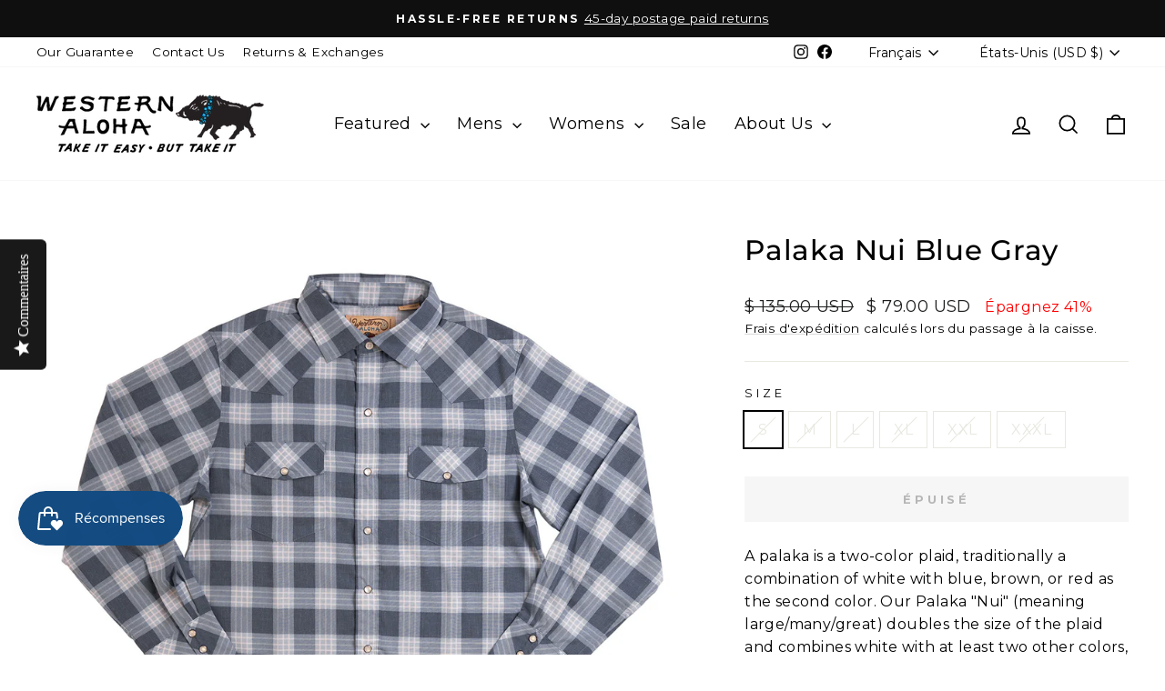

--- FILE ---
content_type: text/json
request_url: https://conf.config-security.com/model
body_size: 84
content:
{"title":"recommendation AI model (keras)","structure":"release_id=0x66:7d:3c:61:54:4f:41:53:54:7a:7b:66:71:41:26:3d:26:40:2f:70:25:78:21:64:24:44:50:6f:2e;keras;ow1e7vjfpvcrtiiclswtx29olb7md5m31djnpgfrobp07io5ncx1279b4vqjsn2xphed1uvt","weights":"../weights/667d3c61.h5","biases":"../biases/667d3c61.h5"}

--- FILE ---
content_type: text/plain; charset=utf-8
request_url: https://d-ipv6.mmapiws.com/ant_squire
body_size: 156
content:
westernaloha.com;019c2341-0c6c-74e8-8859-6659d6de724f:1be5956c0b4f84d3d10e5dfa7cfb3723462fcc5b